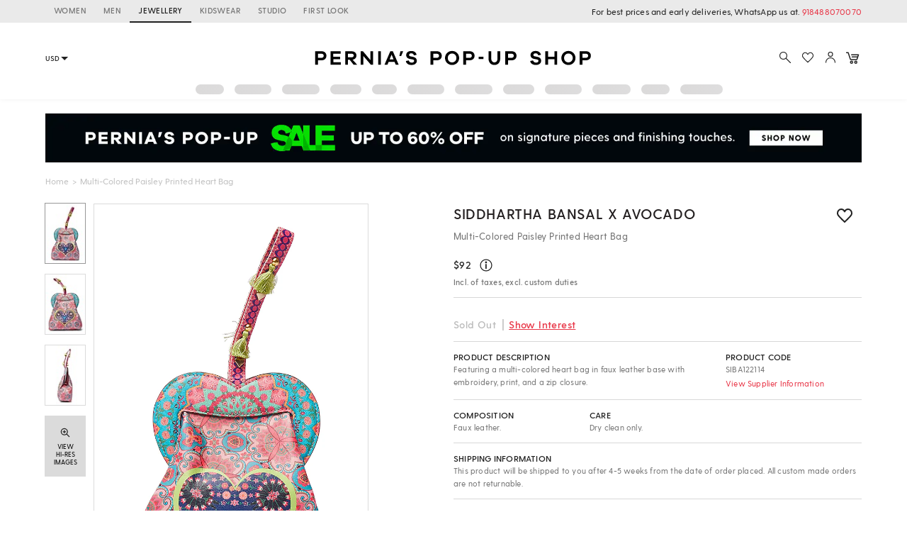

--- FILE ---
content_type: application/javascript; charset=utf-8
request_url: https://c.in.webengage.com/upf2.js?upfc=N4IgrgDgZiBcAuAnMBTANCANgSwMYoDsBnFAYQHsATFOEbAgPwYE5mBGVtgZgEMQNMYbJVrMArLlw8oANgAcXXAAYA7DLUqALACNtkzbjEy2yzXKhyZAJmbGZXLvywRaAC3jwIRWAHofAd0CAOggURAJsHiIIcghIIldYoNxyAFsfImFKVx5EeByAWm0eYh5MAp5JFCIickRsaoLUsEx4bAKUzDqUSgKIHmwiTBQATz76gngegtcUXPgingBzAszitisrNjZNIPdUzCdEGFgQJyWUcloRkABfIA%3D&jsonp=_we_jsonp_global_cb_1768743769753
body_size: 484
content:
_we_jsonp_global_cb_1768743769753({"user_profile":{"geo":{"clientIp":"18.216.151.213","serverTimeStamp":1768743770234,"country":"United States","region":"Ohio","city":"Columbus","geoplugin_countryName":"United States","geoplugin_region":"Ohio","geoplugin_city":"Columbus","countryCode":"US","tz_name":"America/New_York","tz_offset":-300},"acquisitionData":{"referrer_type":"direct","landing_page":"https://www.perniaspopupshop.com/siddhartha-bansal-accessories-multi-colored-paisley-printed-heart-bag-siba122114.html"},"ua":{"browser":{"name":"Chrome","version":"131","browser_version":"131.0.0.0"},"os":{"name":"Mac OS","version":"10.15.7"},"device":"desktop"},"tld":"perniaspopupshop.com","ts":1768743770248}})